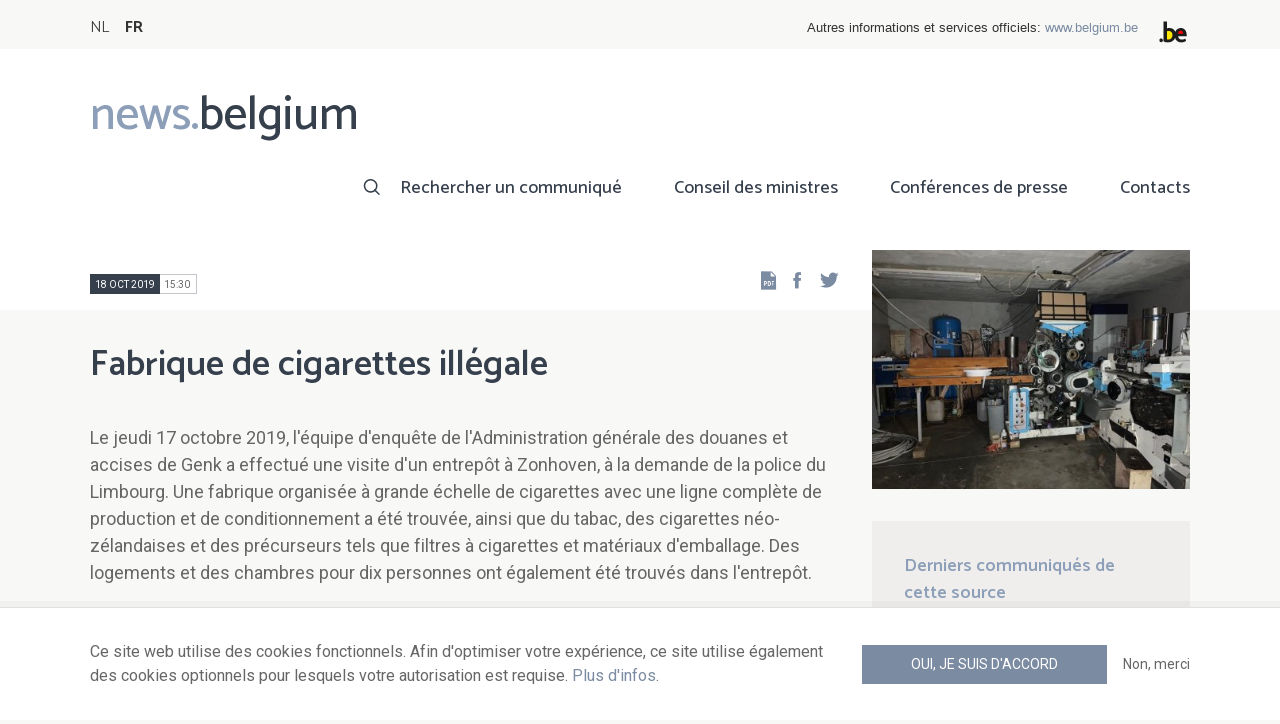

--- FILE ---
content_type: text/html; charset=UTF-8
request_url: https://news.belgium.be/fr/fabrique-de-cigarettes-illegale
body_size: 7363
content:
<!DOCTYPE html>
<html lang="fr" dir="ltr" prefix="og: https://ogp.me/ns#">
  <head>
    <meta http-equiv="X-UA-Compatible" content="IE=edge">
    <meta charset="utf-8" />
<script>var _paq = _paq || [];(function(){var u=(("https:" == document.location.protocol) ? "https://stats.excom.fgov.be/" : "https://stats.excom.fgov.be/");_paq.push(["setSiteId", "72"]);_paq.push(["setTrackerUrl", u+"matomo.php"]);_paq.push(["setCustomUrl", "\/nl\/illegale-sigarettenfabriek"]);_paq.push(["setDoNotTrack", 1]);if (!window.matomo_search_results_active) {_paq.push(["trackPageView"]);}_paq.push(["setIgnoreClasses", ["no-tracking","colorbox"]]);_paq.push(["enableLinkTracking"]);var d=document,g=d.createElement("script"),s=d.getElementsByTagName("script")[0];g.type="text/javascript";g.defer=true;g.async=true;g.src="/sites/default/files/matomo/matomo.js?t6t5mp";s.parentNode.insertBefore(g,s);})();</script>
<meta name="description" content="Le jeudi 17 octobre 2019, l&amp;#39;&amp;eacute;quipe d&amp;#39;enqu&amp;ecirc;te de l&amp;#39;Administration g&amp;eacute;n&amp;eacute;rale des douanes et accises de Genk a effectu&amp;eacute; une visite d&amp;#39;un entrep&amp;ocirc;t &amp;agrave; Zonhoven, &amp;agrave; la demande de la police ..." />
<meta property="og:title" content="Fabrique de cigarettes illégale" />
<meta property="og:description" content="Le jeudi 17 octobre 2019, l&amp;#39;&amp;eacute;quipe d&amp;#39;enqu&amp;ecirc;te de l&amp;#39;Administration g&amp;eacute;n&amp;eacute;rale des douanes et accises de Genk a effectu&amp;eacute; une visite d&amp;#39;un entrep&amp;ocirc;t &amp;agrave; Zonhoven, &amp;agrave; la demande de la police ..." />
<meta name="Generator" content="Drupal 9 (https://www.drupal.org)" />
<meta name="MobileOptimized" content="width" />
<meta name="HandheldFriendly" content="true" />
<meta name="viewport" content="width=device-width, initial-scale=1.0" />
<link rel="alternate" hreflang="nl" href="https://news.belgium.be/nl/illegale-sigarettenfabriek" />
<link rel="alternate" hreflang="fr" href="https://news.belgium.be/fr/fabrique-de-cigarettes-illegale" />
<link rel="icon" href="/core/misc/favicon.ico" type="image/vnd.microsoft.icon" />
<link rel="canonical" href="https://news.belgium.be/fr/fabrique-de-cigarettes-illegale" />
<link rel="shortlink" href="https://news.belgium.be/fr/node/23369" />

    <title>Fabrique de cigarettes illégale | News.belgium</title>
        
        
    
        <link rel="stylesheet" media="all" href="/sites/default/files/css/css_onS88hFdimEw2YJMvVGksebKMgxTm2rKwwYLmm1e-J8.css" />
<link rel="stylesheet" media="all" href="/sites/default/files/css/css_NzEqGLJCwtfFe30mJb5lMZ_S1N5Fqhq8riyEcPi5qhs.css" />
<link rel="stylesheet" media="print" href="/sites/default/files/css/css_47DEQpj8HBSa-_TImW-5JCeuQeRkm5NMpJWZG3hSuFU.css" />

        <!--[if lt IE 9]>
    <script src="https://cdnjs.cloudflare.com/ajax/libs/html5shiv/3.7.3/html5shiv.js"></script>
    <![endif]-->
                        <link rel="shortcut icon" href="https://news.belgium.be/themes/custom/calibr8_easytheme/bookmark-icons/favicon.ico">
                <link rel="icon" type="image/png" href="https://news.belgium.be/themes/custom/calibr8_easytheme/bookmark-icons/favicon-16x16.png" sizes="16x16" >
                <link rel="icon" type="image/png" href="https://news.belgium.be/themes/custom/calibr8_easytheme/bookmark-icons/favicon-32x32.png" sizes="32x32" >
                <link rel="apple-touch-icon" href="https://news.belgium.be/themes/custom/calibr8_easytheme/bookmark-icons/apple-touch-icon-120x120.png" sizes="120x120" >
                <link rel="apple-touch-icon" href="https://news.belgium.be/themes/custom/calibr8_easytheme/bookmark-icons/apple-touch-icon-152x152.png" sizes="152x152" >
                <link rel="apple-touch-icon" href="https://news.belgium.be/themes/custom/calibr8_easytheme/bookmark-icons/apple-touch-icon-180x180.png" sizes="180x180" >
                <link rel="apple-touch-icon" href="https://news.belgium.be/themes/custom/calibr8_easytheme/bookmark-icons/apple-touch-icon-60x60.png" sizes="60x60" >
                <link rel="apple-touch-icon" href="https://news.belgium.be/themes/custom/calibr8_easytheme/bookmark-icons/apple-touch-icon-76x76.png" sizes="76x76" >
                <link rel="icon" type="image/png" href="https://news.belgium.be/themes/custom/calibr8_easytheme/bookmark-icons/android-chrome-192x192.png" sizes="192x192" >
                <link rel="icon" type="image/png" href="https://news.belgium.be/themes/custom/calibr8_easytheme/bookmark-icons/android-chrome-384x384.png" sizes="384x384" >
                <link rel="icon" type="image/png" href="https://news.belgium.be/themes/custom/calibr8_easytheme/bookmark-icons/android-chrome-512x512.png" sizes="512x512" >
                <link rel="manifest" href="https://news.belgium.be/sites/default/files/calibr8-bookmark-icons/calibr8_easytheme/manifest.json" />
                <meta name="msapplication-TileImage" content="https://news.belgium.be/themes/custom/calibr8_easytheme/bookmark-icons/mstile-144x144.png">
                <meta name="msapplication-config" content="https://news.belgium.be/sites/default/files/calibr8-bookmark-icons/calibr8_easytheme/browserconfig.xml" />
              <script src="/themes/custom/calibr8_easytheme/js/modernizr-custom.min.js?v=3.11.7"></script>
<script src="/core/misc/modernizr-additional-tests.js?v=3.11.7"></script>

          </head>
  <body class="not-front not-logged-in">
        
        
      <div class="dialog-off-canvas-main-canvas" data-off-canvas-main-canvas>
    <div id="site-wrapper">

      <nav class="region region--toolbar clearfix">
            <div class="container">
        <div class="toolbar-region-wrapper">
            <div class="language-switcher-language-url block block-language block-language-blocklanguage-interface" id="block-calibr8-easytheme-language-choice" role="navigation">
  
    
      <ul class="links"><li hreflang="nl" data-drupal-link-system-path="node/23369" class="nl"><a href="/nl/illegale-sigarettenfabriek" class="language-link" hreflang="nl" data-drupal-link-system-path="node/23369">NL</a></li><li hreflang="fr" data-drupal-link-system-path="node/23369" class="fr is-active"><a href="/fr/fabrique-de-cigarettes-illegale" class="language-link is-active" hreflang="fr" data-drupal-link-system-path="node/23369">FR</a></li></ul>
  </div>
<div id="block-federalheader" class="block block-press-center-general block-press-center-general-federal-header-block">
  
    
      <div id="openfed-federal-header-wrapper">
    <div id="openfed-federal-header-link">
        Autres informations et services officiels: <span><a href="https://www.belgium.be/fr">www.belgium.be</a></span>
    </div>
    <div id="openfed-federal-header-logo">
        <img src="/modules/custom/press_center_general/assets/images/federalheader_logo.svg" alt="Logo des autorités fédérales belges" width="37" height="30" />
    </div>
</div>

  </div>


        </div>
      </div>
    </nav>
  
  <header class="region region--header clearfix">
    <div class="container">
      <div class="region-header-inner clearfix">
        <div class="branding">
          <a href="https://news.belgium.be/fr" title="Home" rel="Home">
            <span class="news">news.</span><span class="belgium">belgium</span>
          </a>
          <div class="site-name">news.belgium</div>
        </div>

        <a href="#" id="mobile-menu-anchor" class="hamburger-menu show-mobile closed">
          <span class="menu-item"></span>
          <span class="menu-item"></span>
          <span class="menu-item"></span>
          <span class="menu-text">Menu</span>
        </a>

        
                  <div class="header-region">
              <nav aria-labelledby="block-calibr8-easytheme-main-menu-menu" id="block-calibr8-easytheme-main-menu" class="block block--menu block--menu--main">
            
  <h2 class="visually-hidden" id="block-calibr8-easytheme-main-menu-menu">Main navigation</h2>
  

        
              <ul class="menu">
                    <li class="menu-item">
        <a href="/fr/rechercher-un-communique" data-drupal-link-system-path="node/4">Rechercher un communiqué</a>
              </li>
                <li class="menu-item">
        <a href="/fr/conseil-des-ministres" data-drupal-link-system-path="node/5">Conseil des ministres</a>
              </li>
                <li class="menu-item">
        <a href="/fr/corona" data-drupal-link-system-path="node/23866">Conférences de presse</a>
              </li>
                <li class="menu-item">
        <a href="/fr/points-de-contact" data-drupal-link-system-path="node/6">Contacts</a>
              </li>
        </ul>
  


  </nav>


          </div>
              </div>
    </div>

          <nav class="mobile-menu" id="mobile-menu" style="display: none;">
        <div class="mobile-menu-inner">
            <nav aria-labelledby="block-mainnavigation-menu" id="block-mainnavigation" class="block block--menu block--menu--main">
            
  <h2 class="visually-hidden" id="block-mainnavigation-menu">Main navigation</h2>
  

        
              <ul class="menu">
                    <li class="menu-item">
        <a href="/fr/rechercher-un-communique" data-drupal-link-system-path="node/4">Rechercher un communiqué</a>
              </li>
                <li class="menu-item">
        <a href="/fr/conseil-des-ministres" data-drupal-link-system-path="node/5">Conseil des ministres</a>
              </li>
                <li class="menu-item">
        <a href="/fr/corona" data-drupal-link-system-path="node/23866">Conférences de presse</a>
              </li>
                <li class="menu-item">
        <a href="/fr/points-de-contact" data-drupal-link-system-path="node/6">Contacts</a>
              </li>
        </ul>
  


  </nav>


        </div>
      </nav>
    
  </header>

  
  <div  class="content-wrapper">

          <div class="region region--content-info">
        <div class="container">
                        <div data-drupal-messages-fallback class="hidden"></div>


                    <a id="main-content" tabindex="-1"></a>
        </div>
      </div>
    
    
                                        <div id="block-calibr8-easytheme-content" class="block block-system block-system-main-block">
  
    
      
  <div role="article" class="node--news-item--full">
        
    

                  <div class="node__content">
          <header class="node__content-top">
            <div class="container">
              <div class="cols">
                <div class="col col-left">
                  <div class="datetime-wrapper">
                                      <div class="datetime">
                      <span class="date">
                        18 oct 2019
                      </span>
                      <span class="time">
                                                  15:30
                                              </span>
                    </div>
                                    </div>
                  <div class="links--backup">
                    <a rel="nofollow" href="/fr/node/23369/pdf" class="icon-pdf link--pdf"></a>
                  </div>
                                    <div id="block-social-share-block" class="links--social-share block block-calibr8-socialmedia block-calibr8-socialmedia-sharing">
  
    
      
<ul id="sharing-menu" class="menu social-menu">
  <li><a href="https://facebook.com/sharer.php?u=https://news.belgium.be/fr/fabrique-de-cigarettes-illegale"  class="social-share-link--facebook icon-social-facebook" ><span class="element-invisible">Facebook</span></a></li>
  <li><a href="https://twitter.com/intent/tweet?url=https://news.belgium.be/fr/fabrique-de-cigarettes-illegale"  class="social-share-link--twitter icon-social-twitter" ><span class="element-invisible">Twitter</span></a></li>
</ul>

  </div>

                </div>
                <div class="col col-right">
                </div>
              </div>
            </div>
          </header>

          <div class="container">
            <div class="node__content-wrapper">
              <div class="cols">
                <div class="col col-left">
                  <h1 class="page-title">Fabrique de cigarettes illégale</h1>
                  
            <div class="field--news-intro clearfix text-formatted field field--name-field-news-intro field--type-text-long field--label-hidden field__item"><p>Le jeudi 17 octobre 2019, l'équipe d'enquête de l'Administration générale des douanes et accises de Genk a effectué une visite d'un entrepôt à Zonhoven, à la demande de la police du Limbourg. Une fabrique organisée à grande échelle de cigarettes avec une ligne complète de production et de conditionnement a été trouvée, ainsi que du tabac, des cigarettes néo-zélandaises et des précurseurs tels que filtres à cigarettes et matériaux d'emballage. Des logements et des chambres pour dix personnes ont également été trouvés dans l'entrepôt.</p>
</div>
      
                  
<div class="field--paragraphs">
        

<section class="paragraph paragraph--text-with-image paragraph--image-align-left paragraph--text-with-image--image-align-left width--full background--default text-color--normal text-background--default border--default title-align--left text-align--left">
  <div class="container">
    <div class="layout paragraph__layout">
      
                    
            <div class="paragraph__content-wrapper">
        
                          
                              <div class="paragraph__content">
              
            <div class="field--body clearfix text-formatted field field--name-field-body field--type-text-long field--label-hidden field__item"><p>Le jeudi 17 octobre 2019, l'équipe d'enquête de l'Administration générale des douanes et accises de Genk a effectué une visite d'un entrepôt à Zonhoven, à la demande de la police du Limbourg. Une fabrique organisée à grande échelle de cigarettes avec une ligne complète de production et de conditionnement a été trouvée, ainsi que du tabac, des cigarettes néo-zélandaises et des précurseurs tels que filtres à cigarettes et matériaux d'emballage. Des logements et des chambres pour dix personnes ont également été trouvés dans l'entrepôt.</p></div>
      
            </div>
                  
                          

              </div>
      
                                    
          </div>
  </div>
</section>

  </div>

                </div>
                <div class="col col-right">
                                      
            <div class="field--news-image field field--name-field-news-image field--type-image field--label-hidden field__item">    <picture>
                  <source srcset="/sites/default/files/styles/content_image_fluid_xs/public/legacy/media/source27362/Zonhoven_3.jpg?itok=USI4tziA 1x" media="screen and (min-width: 992px)" type="image/jpeg"/>
                  <img src="/sites/default/files/styles/content_image_fluid_sm/public/legacy/media/source27362/Zonhoven_3.jpg?itok=paxACJxb" />

  </picture>

</div>
      
                                                        
<div class="field field--name-field-news-related field--type-viewfield field--label-hidden">
  
    
        
<div class="field__item field__item-label-above">
  
      <div class="field__item__label">
      Derniers communiqués de cette source    </div>
    
      <div class="views-element-container"><div class="view view-related-content view-id-related_content view-display-id-related_news_block js-view-dom-id-a014359c614849284dfdcf827c243da016f6e074d9122194d6cad1f51520e0b3">
  
    
      
      <div class="view-content">
          <div class="views-row"><div class="views-field views-field-title"><span class="field-content"><a href="/fr/invitation-la-presse-journee-internationale-de-la-douane-2026-hotel-de-ville-de-bruxelles-lundi-26" hreflang="fr">Invitation à la presse – Journée Internationale de la Douane 2026  Hôtel de Ville de Bruxelles – Lundi 26 janvier 2026</a></span></div></div>
    <div class="views-row"><div class="views-field views-field-title"><span class="field-content"><a href="/fr/la-douane-de-nouveau-intercepte-plus-de-cocaine-et-de-tres-grandes-quantites-de-marijuana-dans-le" hreflang="fr">La Douane a de nouveau intercepté plus de cocaïne et de très grandes quantités de marijuana dans le port d&#039;Anvers en 2025</a></span></div></div>
    <div class="views-row"><div class="views-field views-field-title"><span class="field-content"><a href="/fr/conference-de-presse-saisie-de-drogue-anvers-chiffres-2025-21-janvier-2026-0" hreflang="fr">Conférence de presse - Saisie de drogue à Anvers - Chiffres 2025 - 21 janvier 2026</a></span></div></div>
    <div class="views-row"><div class="views-field views-field-title"><span class="field-content"><a href="/fr/conference-de-presse-saisie-de-drogue-anvers-chiffres-2025-21-janvier-2026" hreflang="fr">Conférence de presse - Saisie de drogue à Anvers - Chiffres 2025 - 21 janvier 2026</a></span></div></div>
    <div class="views-row"><div class="views-field views-field-title"><span class="field-content"><a href="/fr/la-douane-saisit-392-kg-de-cocaine" hreflang="fr">La Douane saisit 392 kg de cocaïne</a></span></div></div>

    </div>
  
        <div class="attachment attachment-after">
      <a href="/fr/spf-finances" class="button">Tous les articles de cette source</a>
    </div>
        </div>
</div>

  </div>

    </div>

                                                        
  <div class="field--news-attachments field field--name-field-news-attachments field--type-file field--label-above">
    <div class="field__label">Documents à télécharger</div>
          <div class="field__items">
              <div class="field__item">
<span class="file file--mime-image-jpeg file--image"> <a href="/sites/default/files/legacy/media/source27362/Zonhoven_1.jpg" type="image/jpeg" title="Zonhoven_1.jpg">Zonhoven_1.jpg (4.83 Mo)</a></span>
</div>
          <div class="field__item">
<span class="file file--mime-image-jpeg file--image"> <a href="/sites/default/files/legacy/media/source27362/Zonhoven_2.jpg" type="image/jpeg" title="Zonhoven_2.jpg">Zonhoven_2.jpg (4.99 Mo)</a></span>
</div>
              </div>
      </div>

                                  </div>
              </div>
            </div>
          </div>
        </div>
          
                      <footer class="node__footer">
              
            <div class="field--news-source field field--name-field-news-source field--type-press-center-source field--label-hidden field__item">
<div role="article" class="node--source--teaser-large">
    
  

            <div class="node__content">
        <div class="container">
          <div class="node__content-wrapper">
            <div class="cols">
              <div class="col col-left">
                <a class="icon-rss feed" href="https://news.belgium.be/fr/source/feeds/27" ></a>
                                  
                                <h2>SPF Finances</h2>
                                  
            <div class="field--source-address field field--name-field-source-address field--type-address field--label-hidden field__item"><p class="address" translate="no">
        North Galaxy <br>
        Boulevard du Roi Albert II 33/70 <br>
            1030 Bruxelles  <br>
    Belgique
</p>
</div>
      
                                                                  
            <div class="field--source-website field field--name-field-source-website field--type-link field--label-hidden field__item"><a href="https://finances.belgium.be/fr">https://finances.belgium.be/fr</a></div>
      
                                                <div class="source-detail-link">
                  <a href="/fr/spf-finances">Tous les articles de cette source</a>
                </div>
              </div>
              <div class="col col-right">
                                  
      <div class="field--source-spokespersons field field--name-field-source-spokespersons field--type-entity-reference field--label-hidden field__items">
              <div class="field__item">
            <div class="field--spokesperson-first-name field field--name-field-spokesperson-first-name field--type-string field--label-hidden field__item">Florence</div>
      
            <div class="field--spokesperson-name field field--name-field-spokesperson-name field--type-string field--label-hidden field__item">Angelici</div>
      
            <div class="field--spokesperson-language-function field field--name-field-spokesperson-language-function field--type-string field--label-hidden field__item">Porte-parole (FR) SPF Finances</div>
      
      <div class="field--spokesperson-numbers field field--name-field-spokesperson-numbers field--type-double-field field--label-hidden field__items">
              <div class="field__item"><div class="item-list"><ul class="double-field-list"><li>      <div class="double-field double-field-first">
      
                        <span class="icon icon-mobile"></span>
                </div>
        <div class="double-field double-field-second">
      
                      <a href="tel:%2B32470775728">+32 470 775 728 </a>
                </div>
  </li></ul></div></div>
          </div>
  
            <div class="field--spokesperson-email field field--name-field-spokesperson-email field--type-email field--label-hidden field__item"><a href="mailto:florence.angelici@minfin.fed.be">florence.angelici@minfin.fed.be</a></div>
      </div>
              <div class="field__item">
            <div class="field--spokesperson-first-name field field--name-field-spokesperson-first-name field--type-string field--label-hidden field__item">Francis</div>
      
            <div class="field--spokesperson-name field field--name-field-spokesperson-name field--type-string field--label-hidden field__item">Adyns</div>
      
            <div class="field--spokesperson-language-function field field--name-field-spokesperson-language-function field--type-string field--label-hidden field__item">Porte-parole (NL) SPF Finances</div>
      
      <div class="field--spokesperson-numbers field field--name-field-spokesperson-numbers field--type-double-field field--label-hidden field__items">
              <div class="field__item"><div class="item-list"><ul class="double-field-list"><li>      <div class="double-field double-field-first">
      
                        <span class="icon icon-mobile"></span>
                </div>
        <div class="double-field double-field-second">
      
                      <a href="tel:%2B32470762244">+32 470 76 22 44</a>
                </div>
  </li></ul></div></div>
          </div>
  
            <div class="field--spokesperson-email field field--name-field-spokesperson-email field--type-email field--label-hidden field__item"><a href="mailto:francis.adyns@minfin.fed.be">francis.adyns@minfin.fed.be</a></div>
      </div>
          </div>
  
                              </div>
            </div>
          </div>
        </div>
      </div>
      
</div>
</div>
      
          </footer>
            
  </div>

  </div>


                  
    
  </div>

  
  
</div>

  <footer class="region region--footer clearfix">
    <div class="container">
      <div class="footer-blocks">
                    <div id="block-webpowerapisubscribe" class="block block-webpower block-webpower-subscribe-block">
  
    
      <div class="block_wrapper">
    <div class="block_info">
        <h2 class="icon icon-newsletter">Abonnez-vous à notre newsletter</h2>
        <form class="webpower-subscribe-form" data-drupal-selector="webpower-subscribe-form" action="/fr/fabrique-de-cigarettes-illegale" method="post" id="webpower-subscribe-form" accept-charset="UTF-8">
  <div class="js-form-item form-item js-form-type-email form-type-email js-form-item-email-address form-item-email-address">
      <label for="edit-email-address" class="js-form-required form-required">Courriel</label>
        <input data-drupal-selector="edit-email-address" type="email" id="edit-email-address" name="email_address" value="" size="60" maxlength="254" placeholder="email@example.com" class="form-email required" required="required" aria-required="true" />

        </div>
<fieldset data-drupal-selector="edit-groups" id="edit-groups--wrapper" class="fieldgroup form-composite required js-form-item form-item js-form-wrapper form-wrapper" required="required" aria-required="true">
      <legend>
    <span class="fieldset-legend js-form-required form-required">Inscriptions</span>
  </legend>
  <div class="fieldset-wrapper">
                <div id="edit-groups" class="form-checkboxes"><div class="js-form-item form-item js-form-type-checkbox form-type-checkbox js-form-item-groups-82 form-item-groups-82">
        <input data-drupal-selector="edit-groups-82" type="checkbox" id="edit-groups-82" name="groups[82]" value="82" class="form-checkbox" />

        <label for="edit-groups-82" class="option">Conseil des ministres</label>
      </div>
<div class="js-form-item form-item js-form-type-checkbox form-type-checkbox js-form-item-groups-83 form-item-groups-83">
        <input data-drupal-selector="edit-groups-83" type="checkbox" id="edit-groups-83" name="groups[83]" value="83" class="form-checkbox" />

        <label for="edit-groups-83" class="option">Membres du gouvernement</label>
      </div>
<div class="js-form-item form-item js-form-type-checkbox form-type-checkbox js-form-item-groups-84 form-item-groups-84">
        <input data-drupal-selector="edit-groups-84" type="checkbox" id="edit-groups-84" name="groups[84]" value="84" class="form-checkbox" />

        <label for="edit-groups-84" class="option">Institutions fédérales</label>
      </div>
</div>

          </div>
</fieldset>
<input data-drupal-selector="edit-submit" type="submit" id="edit-submit" name="op" value="S&#039;inscrire" class="button js-form-submit form-submit" />
<input autocomplete="off" data-drupal-selector="form-jpb-ynxb8zb3pz1kkkpgxqe6zw8twrl2uno4jkzsy" type="hidden" name="form_build_id" value="form--jpB__YNXb8Zb3pz1KKkpgXqE6Zw8twRl2UNo4jKzSY" />
<input data-drupal-selector="edit-webpower-subscribe-form" type="hidden" name="form_id" value="webpower_subscribe_form" />

</form>

    </div>

    <p class="icon icon-info">
      Votre adresse e-mail est uniquement conservée et utilisée pour votre inscription à la newsletter, conformément au Règlement européen sur la protection des données personnelles.    </p>
</div>

  </div>
<div id="block-footercontact" class="block block-press-center-general block-press-center-general-footer-contact-block">
  
    
      <div class="block_wrapper">
    <div class="block_info">
        <h2 class="icon icon-user">Points de contact</h2>
        <p><span>Retrouvez toutes les coordonnées de contact des porte-parole des institutions fédérales et du gouvernement fédéral.</span></p><p><a href="/fr/points-de-contact"><span>Consultez le répertoire</span></a></p>
    </div>
</div>

  </div>
<div id="block-footerlinks" class="block block-press-center-general block-press-center-general-footer-links-block">
  
    
      <div class="block_wrapper">
    <div class="block_info">
        <h2 class="icon icon-link">Liens utiles</h2>
        <ul><li><a href="https://www.premier.be/fr/">Premier ministre</a></li><li><a href="https://www.gouvernement-federal.be/fr">Gouvernement fédéral</a></li><li><a href="https://www.belgium.be/fr">Belgium.be</a></li><li><a href="https://europa.eu/youreurope/index.htm#fr">Your Europe</a></li><li><a href="https://chancellerie.belgium.be/fr">SPF Chancellerie du Premier Ministre</a></li></ul>
    </div>
</div>

  </div>


              </div>

                <nav aria-labelledby="block-footer-menu" id="block-footer" class="block block--menu block--menu--footer">
            
  <h2 class="visually-hidden" id="block-footer-menu">Footer</h2>
  

        
              <ul class="menu">
                    <li class="menu-item">
        <a href="/fr/donnees-personnelles" data-drupal-link-system-path="node/9">Données personnelles</a>
              </li>
                <li class="menu-item">
        <a href="/fr/conditions-de-reutilisation" data-drupal-link-system-path="node/10">Conditions de réutilisation</a>
              </li>
                <li class="menu-item">
        <a href="/fr/contactez-nous" data-drupal-link-system-path="node/7">Contactez-nous</a>
              </li>
                <li class="menu-item">
        <a href="/fr/declaration-daccessibilite" data-drupal-link-system-path="node/41633">Accessibilité</a>
              </li>
        </ul>
  


  </nav>


      
    </div>
  </footer>

<div class="region region--footer-bottom clearfix">
  <div class="container">
        <a class="rss" href="https://news.belgium.be/fr/feeds/all">news.belgium flux RSS</a>
    <div class="copyright">&copy; 2026 - news.belgium.be</div>
  </div>
</div>

  <div id="calibr8-cookie-compliance-placeholder"></div>

</div>

  </div>

    
              <script type="application/json" data-drupal-selector="drupal-settings-json">{"path":{"baseUrl":"\/","scriptPath":null,"pathPrefix":"fr\/","currentPath":"node\/23369","currentPathIsAdmin":false,"isFront":false,"currentLanguage":"fr"},"pluralDelimiter":"\u0003","suppressDeprecationErrors":true,"calibr8_cookie_compliance":{"markup":"\u003Cdiv  id=\u0022calibr8-cookie-compliance\u0022 class=\u0022calibr8-cookie-compliance-info\u0022 style=\u0022display: none;\u0022\u003E\n  \u003Cdiv class=\u0022container\u0022\u003E\n\n    \u003Cdiv class=\u0022calibr8-cookie-compliance-info__wrapper\u0022\u003E\n      \u003Cdiv class=\u0022calibr8-cookie-compliance-info__text\u0022\u003E\n        \u003Cp\u003E\u003Cspan\u003ECe site web utilise des cookies fonctionnels. Afin d\u0027optimiser votre exp\u00e9rience, ce site utilise \u00e9galement des cookies optionnels pour lesquels votre autorisation est requise. \u003Ca href=\u0022\/fr\/donnees-personnelles\u0022\u003EPlus d\u0027infos\u003C\/a\u003E.\u003C\/span\u003E\u003C\/p\u003E\n      \u003C\/div\u003E\n      \u003Cdiv class=\u0022calibr8-cookie-compliance-info__button-wrapper\u0022\u003E\n        \u003Cdiv class=\u0022calibr8-cookie-compliance-info__consent\u0022\u003E\n          \u003Ca id=\u0022calibr8-cookie-compliance-consent\u0022 href=\u0022#\u0022 class=\u0022button button-primary\u0022 \u003EOui, je suis d\u0027accord\u003C\/a\u003E\n        \u003C\/div\u003E\n        \u003Cdiv class=\u0022calibr8-cookie-compliance-info__noconsent\u0022\u003E\n          \u003Ca id=\u0022calibr8-cookie-compliance-noconsent\u0022 href=\u0022#\u0022\u003ENon, merci\u003C\/a\u003E\n        \u003C\/div\u003E\n      \u003C\/div\u003E\n    \u003C\/div\u003E\n\n  \u003C\/div\u003E\n\u003C\/div\u003E","cookie_path":"\/","site_id":null,"cookie_expiration":"100","cookie_consent_value":"2","cookie_noconsent_value":"1"},"data":{"extlink":{"extTarget":true,"extTargetNoOverride":false,"extNofollow":false,"extNoreferrer":false,"extFollowNoOverride":false,"extClass":"0","extLabel":"(le lien est externe)","extImgClass":false,"extSubdomains":true,"extExclude":"","extInclude":"","extCssExclude":"","extCssExplicit":"","extAlert":false,"extAlertText":"Ce lien vous dirige vers un site externe. Nous ne sommes pas responsables de son contenu.","mailtoClass":"0","mailtoLabel":"(link sends email)","extUseFontAwesome":false,"extIconPlacement":"append","extFaLinkClasses":"fa fa-external-link","extFaMailtoClasses":"fa fa-envelope-o","whitelistedDomains":null}},"matomo":{"disableCookies":false,"trackMailto":true},"calibr8":{"breakpoints":{"sm":"screen and (min-width: 392px)","md":"screen and (min-width: 692px)","lg":"screen and (min-width: 992px)","xl":"screen and (min-width: 1292px)"}},"calibr8_easytheme":{"breakpoints":{"sm":"screen and (min-width: 392px)","md":"screen and (min-width: 692px)","lg":"screen and (min-width: 992px)","xl":"screen and (min-width: 1292px)"}},"ajaxTrustedUrl":{"form_action_p_pvdeGsVG5zNF_XLGPTvYSKCf43t8qZYSwcfZl2uzM":true},"user":{"uid":0,"permissionsHash":"509c742bba8ef54935ff275b536970fb3dad05bdebbfcd94fa315ff49b737d4d"}}</script>
<script src="/sites/default/files/js/js_GhmrR-N1cfVRFI9fbzbg1jeH5j3CcGdmYCduiQxlY0w.js"></script>

      </body>
</html>
